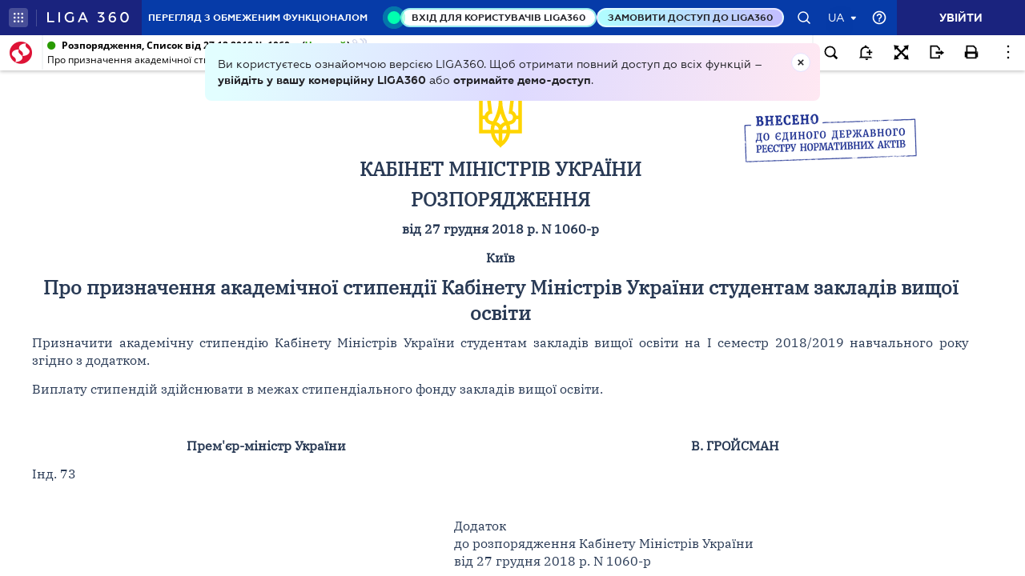

--- FILE ---
content_type: text/html;charset=UTF-8
request_url: https://ips.ligazakon.net/lzviewservice/document/fast/KR181060?fullText=true&rnd=DDDF7D4EE6C2CF77C2A4F25E8AC58C76&versioncli=3-6-11&lang=ua&beforeText=%3Chtml%3E%3Chead%3E%3Clink%20rel%3D%22stylesheet%22%20type%3D%22text%2Fcss%22%20href%3D%22%2Flib%2Ffont-awesome%2Fcss%2Ffont-awesome.css%22%2F%3E%3Clink%20rel%3D%22stylesheet%22%20type%3D%22text%2Fcss%22%20href%3D%22%2Fstyle.css%22%2F%3E%3C%2Fhead%3E%3Cbody%20class%3D%22iframe-body%20doc-body%22%3E%3Cdiv%20class%3D%22doc-frame-container%22%3E&afterText=%3C%2Fdiv%3E%3C%2Fbody%3E%3C%2Fhtml%3E
body_size: -422
content:
<html><head><link rel="stylesheet" type="text/css" href="/lib/font-awesome/css/font-awesome.css"/><link rel="stylesheet" type="text/css" href="/style.css"/></head><body class="iframe-body doc-body"><div class="doc-frame-container"><script>try { if (!((window.parent.document.getElementById('docFrame') || window.parent.document.getElementById('previewFrame')) && window.parent.window.location.origin.indexOf('.ligazakon.net'))) { window.location.replace("https://ips.ligazakon.net/document/KR181060"); } } catch {}</script><div class="ui-doc-part" part="1"><div class="mainTag pos0"><p class="tc" id="1"><span class="backlinkz ipas"></span><span class="block3dot"><span class="backlinkz verdictum" data-an="/verdictum/result?docs_npa=KR181060&amp;links_npa=KR181060&amp;p=1"></span><span class="backlinkz comment" data-id="" data-comment="0"></span></span><img hspace="5" align="bottom" src="/l_flib1.nsf/LookupFiles/TSIGN.GIF/$file/TSIGN.GIF" /></p></div>

<div class="mainTag pos1"><h2 class="tc head_struct bmf" id="2"><span class="backlinkz ipas" data-an="2"></span><span class="block3dot"><span class="backlinkz verdictum" data-an="/verdictum/result?docs_npa=KR181060&amp;links_npa=KR181060%202&amp;p=1"></span><span class="backlinkz comment" data-id="" data-comment="2"></span></span><b>КАБІНЕТ МІНІСТРІВ УКРАЇНИ</b></h2></div>

<div class="mainTag pos2"><h2 class="tc head_struct bmf" id="3"><span class="backlinkz ipas" data-an="3"></span><span class="block3dot"><span class="backlinkz verdictum" data-an="/verdictum/result?docs_npa=KR181060&amp;links_npa=KR181060%203&amp;p=1"></span><span class="backlinkz comment" data-id="" data-comment="3"></span></span><b>РОЗПОРЯДЖЕННЯ</b></h2></div>

<div class="mainTag pos3"><p class="tc bmf" id="4"><span class="backlinkz ipas" data-an="4"></span><span class="block3dot"><span class="backlinkz verdictum" data-an="/verdictum/result?docs_npa=KR181060&amp;links_npa=KR181060%204&amp;p=1"></span><span class="backlinkz comment" data-id="" data-comment="4"></span></span><b>від 27 грудня 2018 р. N 1060-р</b></p></div>

<div class="mainTag pos4"><p class="tc bmf" id="5"><span class="backlinkz ipas" data-an="5"></span><span class="block3dot"><span class="backlinkz verdictum" data-an="/verdictum/result?docs_npa=KR181060&amp;links_npa=KR181060%205&amp;p=1"></span><span class="backlinkz comment" data-id="" data-comment="5"></span></span><b>Київ</b></p></div>

<div class="mainTag pos5"><h2 class="tc head_struct bmf" id="6"><span class="backlinkz ipas" data-an="6"></span><span class="block3dot"><span class="backlinkz verdictum" data-an="/verdictum/result?docs_npa=KR181060&amp;links_npa=KR181060%206&amp;p=1"></span><span class="backlinkz comment" data-id="" data-comment="6"></span></span><b>Про призначення академічної стипендії Кабінету Міністрів України студентам закладів вищої освіти</b></h2></div>

<div class="mainTag pos6"><p class="tj bmf" id="7"><span class="backlinkz ipas" data-an="7"></span><span class="block3dot"><span class="backlinkz verdictum" data-an="/verdictum/result?docs_npa=KR181060&amp;links_npa=KR181060%207&amp;p=1"></span><span class="backlinkz comment" data-id="" data-comment="7"></span></span>Призначити академічну стипендію Кабінету Міністрів України студентам закладів вищої освіти на I семестр 2018/2019 навчального року згідно з додатком.</p></div>

<div class="mainTag pos7"><p class="tj bmf" id="8"><span class="backlinkz ipas" data-an="8"></span><span class="block3dot"><span class="backlinkz verdictum" data-an="/verdictum/result?docs_npa=KR181060&amp;links_npa=KR181060%208&amp;p=1"></span><span class="backlinkz comment" data-id="" data-comment="8"></span></span>Виплату стипендій здійснювати в межах стипендіального фонду закладів вищої освіти.</p></div>

<div class="mainTag pos8"><p class="tj" id="9"><span class="backlinkz ipas" data-an="9"></span><span class="block3dot"><span class="backlinkz verdictum" data-an="/verdictum/result?docs_npa=KR181060&amp;links_npa=KR181060%209&amp;p=1"></span><span class="backlinkz comment" data-id="" data-comment="9"></span></span>&nbsp;</p></div>

<div class="mainTag pos9"><table class="w100p" cellspacing="3" width="100%"><tr valign="top"><td width="50%"><p class="tc" id="10"><b>Прем'єр-міністр України</b><span class="backlinkz comment" data-id="" data-comment="10"></span><span class="backlinkz verdictum" data-an="/verdictum/result?docs_npa=KR181060&amp;links_npa=KR181060%2010&amp;p=1"></span><span class="backlinkz ipas" data-an="10"></span></p></td><td width="50%"><p class="tc" id="11"><b>В. ГРОЙСМАН</b><span class="backlinkz comment" data-id="" data-comment="11"></span><span class="backlinkz verdictum" data-an="/verdictum/result?docs_npa=KR181060&amp;links_npa=KR181060%2011&amp;p=1"></span><span class="backlinkz ipas" data-an="11"></span></p></td></tr></table></div>

<div class="mainTag pos10"><p class="tj bmf" id="12"><span class="backlinkz ipas" data-an="12"></span><span class="block3dot"><span class="backlinkz verdictum" data-an="/verdictum/result?docs_npa=KR181060&amp;links_npa=KR181060%2012&amp;p=1"></span><span class="backlinkz comment" data-id="" data-comment="12"></span></span>Інд. 73</p></div>

<div class="mainTag pos11"><p class="tj" id="13"><span class="backlinkz ipas" data-an="13"></span><span class="block3dot"><span class="backlinkz verdictum" data-an="/verdictum/result?docs_npa=KR181060&amp;links_npa=KR181060%2013&amp;p=1"></span><span class="backlinkz comment" data-id="" data-comment="13"></span></span>&nbsp;</p></div>

<div class="mainTag pos12"><p class="tl reflink mr w45" id="14"><span class="backlinkz ipas" data-an="14"></span><span class="block3dot"><span class="backlinkz verdictum" data-an="/verdictum/result?docs_npa=KR181060&amp;links_npa=KR181060%2014&amp;p=1"></span><span class="backlinkz comment" data-id="" data-comment="14"></span></span>Додаток<br />до розпорядження Кабінету Міністрів України<br />від 27 грудня 2018 р. N 1060-р</p></div>

<div class="mainTag pos13"><h3 class="tc head_struct bmf" id="15"><span class="backlinkz ipas" data-an="15"></span><span class="block3dot"><span class="backlinkz verdictum" data-an="/verdictum/result?docs_npa=KR181060&amp;links_npa=KR181060%2015&amp;p=1"></span><span class="backlinkz comment" data-id="" data-comment="15"></span></span><b>СПИСОК<br />студентів закладів вищої освіти, яким призначено академічну стипендію Кабінету Міністрів України на I семестр 2018/2019 навчального року</b></h3></div><!--part_end_1--><!--part_begin_2-->

<div class="mainTag pos14"><table class="w100p" cellpadding="4" cellspacing="3" width="100%"><tr valign="top"><td width="30%"><p class="tl" id="16">АЛЬБІНОВСЬКА<br />Юлія Євгенівна<span class="backlinkz comment" data-id="" data-comment="16"></span><span class="backlinkz verdictum" data-an="/verdictum/result?docs_npa=KR181060&amp;links_npa=KR181060%2016&amp;p=1"></span><span class="backlinkz ipas" data-an="16"></span></p></td><td width="70%"><p class="tl" id="17">- студентка Державного вищого навчального закладу "Університет банківської справи" (м. Львів)<span class="backlinkz comment" data-id="" data-comment="17"></span><span class="backlinkz verdictum" data-an="/verdictum/result?docs_npa=KR181060&amp;links_npa=KR181060%2017&amp;p=1"></span><span class="backlinkz ipas" data-an="17"></span></p></td></tr><tr valign="top"><td width="30%"><p class="tl" id="18">БАБІНА<br />Оксана Василівна<span class="backlinkz comment" data-id="" data-comment="18"></span><span class="backlinkz verdictum" data-an="/verdictum/result?docs_npa=KR181060&amp;links_npa=KR181060%2018&amp;p=1"></span><span class="backlinkz ipas" data-an="18"></span></p></td><td width="70%"><p class="tl" id="19">- студентка Миколаївського національного аграрного університету<span class="backlinkz comment" data-id="" data-comment="19"></span><span class="backlinkz verdictum" data-an="/verdictum/result?docs_npa=KR181060&amp;links_npa=KR181060%2019&amp;p=1"></span><span class="backlinkz ipas" data-an="19"></span></p></td></tr><tr valign="top"><td width="30%"><p class="tl" id="20">БАКАЛЕЙКО<br />Віта Анатоліївна<span class="backlinkz comment" data-id="" data-comment="20"></span><span class="backlinkz verdictum" data-an="/verdictum/result?docs_npa=KR181060&amp;links_npa=KR181060%2020&amp;p=1"></span><span class="backlinkz ipas" data-an="20"></span></p></td><td width="70%"><p class="tl" id="21">- студентка Східноєвропейського національного університету імені Лесі Українки (м. Луцьк)<span class="backlinkz comment" data-id="" data-comment="21"></span><span class="backlinkz verdictum" data-an="/verdictum/result?docs_npa=KR181060&amp;links_npa=KR181060%2021&amp;p=1"></span><span class="backlinkz ipas" data-an="21"></span></p></td></tr><tr valign="top"><td width="30%"><p class="tl" id="22">БАЛАНДЮК<br />Максим Геннадійович<span class="backlinkz comment" data-id="" data-comment="22"></span><span class="backlinkz verdictum" data-an="/verdictum/result?docs_npa=KR181060&amp;links_npa=KR181060%2022&amp;p=1"></span><span class="backlinkz ipas" data-an="22"></span></p></td><td width="70%"><p class="tl" id="23">- курсант Національної академії Служби безпеки України (м. Київ)<span class="backlinkz comment" data-id="" data-comment="23"></span><span class="backlinkz verdictum" data-an="/verdictum/result?docs_npa=KR181060&amp;links_npa=KR181060%2023&amp;p=1"></span><span class="backlinkz ipas" data-an="23"></span></p></td></tr><tr valign="top"><td width="30%"><p class="tl" id="24">БАРБАН<br />Тетяна Сергіївна<span class="backlinkz comment" data-id="" data-comment="24"></span><span class="backlinkz verdictum" data-an="/verdictum/result?docs_npa=KR181060&amp;links_npa=KR181060%2024&amp;p=1"></span><span class="backlinkz ipas" data-an="24"></span></p></td><td width="70%"><p class="tl" id="25">- курсант Одеського державного університету внутрішніх справ<span class="backlinkz comment" data-id="" data-comment="25"></span><span class="backlinkz verdictum" data-an="/verdictum/result?docs_npa=KR181060&amp;links_npa=KR181060%2025&amp;p=1"></span><span class="backlinkz ipas" data-an="25"></span></p></td></tr><tr valign="top"><td width="30%"><p class="tl" id="26">БОЙКО<br />Аліна Олексіївна<span class="backlinkz comment" data-id="" data-comment="26"></span><span class="backlinkz verdictum" data-an="/verdictum/result?docs_npa=KR181060&amp;links_npa=KR181060%2026&amp;p=1"></span><span class="backlinkz ipas" data-an="26"></span></p></td><td width="70%"><p class="tl" id="27">- студентка Державного вищого навчального закладу "Придніпровська державна академія будівництва та архітектури" (м. Дніпро)<span class="backlinkz comment" data-id="" data-comment="27"></span><span class="backlinkz verdictum" data-an="/verdictum/result?docs_npa=KR181060&amp;links_npa=KR181060%2027&amp;p=1"></span><span class="backlinkz ipas" data-an="27"></span></p></td></tr><tr valign="top"><td width="30%"><p class="tl" id="28">БОНДАР<br />Анастасія Ігорівна<span class="backlinkz comment" data-id="" data-comment="28"></span><span class="backlinkz verdictum" data-an="/verdictum/result?docs_npa=KR181060&amp;links_npa=KR181060%2028&amp;p=1"></span><span class="backlinkz ipas" data-an="28"></span></p></td><td width="70%"><p class="tl" id="29">- студентка Національного технічного університету України "Київський політехнічний інститут імені Ігоря Сікорського"<span class="backlinkz comment" data-id="" data-comment="29"></span><span class="backlinkz verdictum" data-an="/verdictum/result?docs_npa=KR181060&amp;links_npa=KR181060%2029&amp;p=1"></span><span class="backlinkz ipas" data-an="29"></span></p></td></tr><tr valign="top"><td width="30%"><p class="tl" id="30">БОРИСЕНКО<br />Карина Юріївна<span class="backlinkz comment" data-id="" data-comment="30"></span><span class="backlinkz verdictum" data-an="/verdictum/result?docs_npa=KR181060&amp;links_npa=KR181060%2030&amp;p=1"></span><span class="backlinkz ipas" data-an="30"></span></p></td><td width="70%"><p class="tl" id="31">- студентка Державного закладу "Луганський національний університет імені Тараса Шевченка" (м. Старобільськ Луганської області)<span class="backlinkz comment" data-id="" data-comment="31"></span><span class="backlinkz verdictum" data-an="/verdictum/result?docs_npa=KR181060&amp;links_npa=KR181060%2031&amp;p=1"></span><span class="backlinkz ipas" data-an="31"></span></p></td></tr><tr valign="top"><td width="30%"><p class="tl" id="32">БОРОДИНА<br />Єлизавета Георгіївна<span class="backlinkz comment" data-id="" data-comment="32"></span><span class="backlinkz verdictum" data-an="/verdictum/result?docs_npa=KR181060&amp;links_npa=KR181060%2032&amp;p=1"></span><span class="backlinkz ipas" data-an="32"></span></p></td><td width="70%"><p class="tl" id="33">- студентка Миколаївського національного університету імені В. О. Сухомлинського<span class="backlinkz comment" data-id="" data-comment="33"></span><span class="backlinkz verdictum" data-an="/verdictum/result?docs_npa=KR181060&amp;links_npa=KR181060%2033&amp;p=1"></span><span class="backlinkz ipas" data-an="33"></span></p></td></tr><tr valign="top"><td width="30%"><p class="tl" id="34">БУДАКВА<br />Валерія Олександрівна<span class="backlinkz comment" data-id="" data-comment="34"></span><span class="backlinkz verdictum" data-an="/verdictum/result?docs_npa=KR181060&amp;links_npa=KR181060%2034&amp;p=1"></span><span class="backlinkz ipas" data-an="34"></span></p></td><td width="70%"><p class="tl" id="35">- студентка Полтавської державної аграрної академії<span class="backlinkz comment" data-id="" data-comment="35"></span><span class="backlinkz verdictum" data-an="/verdictum/result?docs_npa=KR181060&amp;links_npa=KR181060%2035&amp;p=1"></span><span class="backlinkz ipas" data-an="35"></span></p></td></tr><tr valign="top"><td width="30%"><p class="tl" id="36">ВЕЛИЧКО<br />Ігор Анатолійович<span class="backlinkz comment" data-id="" data-comment="36"></span><span class="backlinkz verdictum" data-an="/verdictum/result?docs_npa=KR181060&amp;links_npa=KR181060%2036&amp;p=1"></span><span class="backlinkz ipas" data-an="36"></span></p></td><td width="70%"><p class="tl" id="37">- студент Харківського національного технічного університету сільського господарства імені Петра Василенка<span class="backlinkz comment" data-id="" data-comment="37"></span><span class="backlinkz verdictum" data-an="/verdictum/result?docs_npa=KR181060&amp;links_npa=KR181060%2037&amp;p=1"></span><span class="backlinkz ipas" data-an="37"></span></p></td></tr><tr valign="top"><td width="30%"><p class="tl" id="38">ВОВК<br />Анатолій Вячеславович<span class="backlinkz comment" data-id="" data-comment="38"></span><span class="backlinkz verdictum" data-an="/verdictum/result?docs_npa=KR181060&amp;links_npa=KR181060%2038&amp;p=1"></span><span class="backlinkz ipas" data-an="38"></span></p></td><td width="70%"><p class="tl" id="39">- студент Білоцерківського національного аграрного університету (Київська область)<span class="backlinkz comment" data-id="" data-comment="39"></span><span class="backlinkz verdictum" data-an="/verdictum/result?docs_npa=KR181060&amp;links_npa=KR181060%2039&amp;p=1"></span><span class="backlinkz ipas" data-an="39"></span></p></td></tr><tr valign="top"><td width="30%"><p class="tl" id="40">ВОЙТОВИЧ<br />Анна Валеріївна<span class="backlinkz comment" data-id="" data-comment="40"></span><span class="backlinkz verdictum" data-an="/verdictum/result?docs_npa=KR181060&amp;links_npa=KR181060%2040&amp;p=1"></span><span class="backlinkz ipas" data-an="40"></span></p></td><td width="70%"><p class="tl" id="41">- студентка Сумського державного університету<span class="backlinkz comment" data-id="" data-comment="41"></span><span class="backlinkz verdictum" data-an="/verdictum/result?docs_npa=KR181060&amp;links_npa=KR181060%2041&amp;p=1"></span><span class="backlinkz ipas" data-an="41"></span></p></td></tr><tr valign="top"><td width="30%"><p class="tl" id="42">ГЕШЕВА<br />Ганна Валеріївна<span class="backlinkz comment" data-id="" data-comment="42"></span><span class="backlinkz verdictum" data-an="/verdictum/result?docs_npa=KR181060&amp;links_npa=KR181060%2042&amp;p=1"></span><span class="backlinkz ipas" data-an="42"></span></p></td><td width="70%"><p class="tl" id="43">- студентка Таврійського державного агротехнологічного університету (м. Мелітополь Запорізької області)<span class="backlinkz comment" data-id="" data-comment="43"></span><span class="backlinkz verdictum" data-an="/verdictum/result?docs_npa=KR181060&amp;links_npa=KR181060%2043&amp;p=1"></span><span class="backlinkz ipas" data-an="43"></span></p></td></tr><tr valign="top"><td width="30%"><p class="tl" id="44">ГОЖУЛОВСЬКИЙ<br />Сергій Сергійович<span class="backlinkz comment" data-id="" data-comment="44"></span><span class="backlinkz verdictum" data-an="/verdictum/result?docs_npa=KR181060&amp;links_npa=KR181060%2044&amp;p=1"></span><span class="backlinkz ipas" data-an="44"></span></p></td><td width="70%"><p class="tl" id="45">- студент Університету державної фіскальної служби України (м. Ірпінь Київської області)<span class="backlinkz comment" data-id="" data-comment="45"></span><span class="backlinkz verdictum" data-an="/verdictum/result?docs_npa=KR181060&amp;links_npa=KR181060%2045&amp;p=1"></span><span class="backlinkz ipas" data-an="45"></span></p></td></tr><tr valign="top"><td width="30%"><p class="tl" id="46">ГОЛОВІНА<br />Юлія Олегівна<span class="backlinkz comment" data-id="" data-comment="46"></span><span class="backlinkz verdictum" data-an="/verdictum/result?docs_npa=KR181060&amp;links_npa=KR181060%2046&amp;p=1"></span><span class="backlinkz ipas" data-an="46"></span></p></td><td width="70%"><p class="tl" id="47">- студентка Східноукраїнського національного університету імені Володимира Даля (м. Сєвєродонецьк Луганської області)<span class="backlinkz comment" data-id="" data-comment="47"></span><span class="backlinkz verdictum" data-an="/verdictum/result?docs_npa=KR181060&amp;links_npa=KR181060%2047&amp;p=1"></span><span class="backlinkz ipas" data-an="47"></span></p></td></tr><tr valign="top"><td width="30%"><p class="tl" id="48">ГОЛОВКО<br />Аліна Андріївна<span class="backlinkz comment" data-id="" data-comment="48"></span><span class="backlinkz verdictum" data-an="/verdictum/result?docs_npa=KR181060&amp;links_npa=KR181060%2048&amp;p=1"></span><span class="backlinkz ipas" data-an="48"></span></p></td><td width="70%"><p class="tl" id="49">- студентка Дніпровського державного аграрно-економічного університету<span class="backlinkz comment" data-id="" data-comment="49"></span><span class="backlinkz verdictum" data-an="/verdictum/result?docs_npa=KR181060&amp;links_npa=KR181060%2049&amp;p=1"></span><span class="backlinkz ipas" data-an="49"></span></p></td></tr><tr valign="top"><td width="30%"><p class="tl" id="50">ГОНЧАРУК<br />Юрій Вікторович<span class="backlinkz comment" data-id="" data-comment="50"></span><span class="backlinkz verdictum" data-an="/verdictum/result?docs_npa=KR181060&amp;links_npa=KR181060%2050&amp;p=1"></span><span class="backlinkz ipas" data-an="50"></span></p></td><td width="70%"><p class="tl" id="51">- студент Вінницького національного аграрного університету<span class="backlinkz comment" data-id="" data-comment="51"></span><span class="backlinkz verdictum" data-an="/verdictum/result?docs_npa=KR181060&amp;links_npa=KR181060%2051&amp;p=1"></span><span class="backlinkz ipas" data-an="51"></span></p></td></tr><tr valign="top"><td width="30%"><p class="tl" id="52">ГОРБЕНКО<br />Юлія Анатоліївна<span class="backlinkz comment" data-id="" data-comment="52"></span><span class="backlinkz verdictum" data-an="/verdictum/result?docs_npa=KR181060&amp;links_npa=KR181060%2052&amp;p=1"></span><span class="backlinkz ipas" data-an="52"></span></p></td><td width="70%"><p class="tl" id="53">- студентка Національного транспортного університету (м. Київ)<span class="backlinkz comment" data-id="" data-comment="53"></span><span class="backlinkz verdictum" data-an="/verdictum/result?docs_npa=KR181060&amp;links_npa=KR181060%2053&amp;p=1"></span><span class="backlinkz ipas" data-an="53"></span></p></td></tr><tr valign="top"><td width="30%"><p class="tl" id="54">ГУСЄВА<br />Катерина Сергіївна<span class="backlinkz comment" data-id="" data-comment="54"></span><span class="backlinkz verdictum" data-an="/verdictum/result?docs_npa=KR181060&amp;links_npa=KR181060%2054&amp;p=1"></span><span class="backlinkz ipas" data-an="54"></span></p></td><td width="70%"><p class="tl" id="55">- студентка Університету митної справи та фінансів (м. Дніпро)<span class="backlinkz comment" data-id="" data-comment="55"></span><span class="backlinkz verdictum" data-an="/verdictum/result?docs_npa=KR181060&amp;links_npa=KR181060%2055&amp;p=1"></span><span class="backlinkz ipas" data-an="55"></span></p></td></tr><tr valign="top"><td width="30%"><p class="tl" id="56">ДЕНИСЕНКО<br />Євгенія Миколаївна<span class="backlinkz comment" data-id="" data-comment="56"></span><span class="backlinkz verdictum" data-an="/verdictum/result?docs_npa=KR181060&amp;links_npa=KR181060%2056&amp;p=1"></span><span class="backlinkz ipas" data-an="56"></span></p></td><td width="70%"><p class="tl" id="57">- курсант Дніпропетровського державного університету внутрішніх справ (м. Дніпро)<span class="backlinkz comment" data-id="" data-comment="57"></span><span class="backlinkz verdictum" data-an="/verdictum/result?docs_npa=KR181060&amp;links_npa=KR181060%2057&amp;p=1"></span><span class="backlinkz ipas" data-an="57"></span></p></td></tr><tr valign="top"><td width="30%"><p class="tl" id="58">ДЕШКО<br />Ольга Олександрівна<span class="backlinkz comment" data-id="" data-comment="58"></span><span class="backlinkz verdictum" data-an="/verdictum/result?docs_npa=KR181060&amp;links_npa=KR181060%2058&amp;p=1"></span><span class="backlinkz ipas" data-an="58"></span></p></td><td width="70%"><p class="tl" id="59">- студентка Ніжинського державного університету імені Миколи Гоголя (Чернігівська область)<span class="backlinkz comment" data-id="" data-comment="59"></span><span class="backlinkz verdictum" data-an="/verdictum/result?docs_npa=KR181060&amp;links_npa=KR181060%2059&amp;p=1"></span><span class="backlinkz ipas" data-an="59"></span></p></td></tr><tr valign="top"><td width="30%"><p class="tl" id="60">ДУДКА<br />Ангеліна Анатоліївна<span class="backlinkz comment" data-id="" data-comment="60"></span><span class="backlinkz verdictum" data-an="/verdictum/result?docs_npa=KR181060&amp;links_npa=KR181060%2060&amp;p=1"></span><span class="backlinkz ipas" data-an="60"></span></p></td><td width="70%"><p class="tl" id="61">- студентка Сумського національного аграрного університету<span class="backlinkz comment" data-id="" data-comment="61"></span><span class="backlinkz verdictum" data-an="/verdictum/result?docs_npa=KR181060&amp;links_npa=KR181060%2061&amp;p=1"></span><span class="backlinkz ipas" data-an="61"></span></p></td></tr><tr valign="top"><td width="30%"><p class="tl" id="62">ЖУРАВЛЬОВ<br />Владислав Андрійович<span class="backlinkz comment" data-id="" data-comment="62"></span><span class="backlinkz verdictum" data-an="/verdictum/result?docs_npa=KR181060&amp;links_npa=KR181060%2062&amp;p=1"></span><span class="backlinkz ipas" data-an="62"></span></p></td><td width="70%"><p class="tl" id="63">- студент Державного вищого навчального закладу "Донецький національний технічний університет" (м. Покровськ Донецької області)<span class="backlinkz comment" data-id="" data-comment="63"></span><span class="backlinkz verdictum" data-an="/verdictum/result?docs_npa=KR181060&amp;links_npa=KR181060%2063&amp;p=1"></span><span class="backlinkz ipas" data-an="63"></span></p></td></tr><tr valign="top"><td width="30%"><p class="tl" id="64">ЗАБЛОЦЬКА<br />Марина Олегівна<span class="backlinkz comment" data-id="" data-comment="64"></span><span class="backlinkz verdictum" data-an="/verdictum/result?docs_npa=KR181060&amp;links_npa=KR181060%2064&amp;p=1"></span><span class="backlinkz ipas" data-an="64"></span></p></td><td width="70%"><p class="tl" id="65">- студентка Уманського національного університету садівництва (Черкаська область)<span class="backlinkz comment" data-id="" data-comment="65"></span><span class="backlinkz verdictum" data-an="/verdictum/result?docs_npa=KR181060&amp;links_npa=KR181060%2065&amp;p=1"></span><span class="backlinkz ipas" data-an="65"></span></p></td></tr><tr valign="top"><td width="30%"><p class="tl" id="66">ЗАІЧЕНКО<br />Богдан Костянтинович<span class="backlinkz comment" data-id="" data-comment="66"></span><span class="backlinkz verdictum" data-an="/verdictum/result?docs_npa=KR181060&amp;links_npa=KR181060%2066&amp;p=1"></span><span class="backlinkz ipas" data-an="66"></span></p></td><td width="70%"><p class="tl" id="67">- курсант Харківського національного університету Повітряних Сил імені Івана Кожедуба<span class="backlinkz comment" data-id="" data-comment="67"></span><span class="backlinkz verdictum" data-an="/verdictum/result?docs_npa=KR181060&amp;links_npa=KR181060%2067&amp;p=1"></span><span class="backlinkz ipas" data-an="67"></span></p></td></tr><tr valign="top"><td width="30%"><p class="tl" id="68">ЗАРУДЕНСЬКА<br />Юлія Ігорівна<span class="backlinkz comment" data-id="" data-comment="68"></span><span class="backlinkz verdictum" data-an="/verdictum/result?docs_npa=KR181060&amp;links_npa=KR181060%2068&amp;p=1"></span><span class="backlinkz ipas" data-an="68"></span></p></td><td width="70%"><p class="tl" id="69">- курсант Харківського національного університету Повітряних Сил імені Івана Кожедуба<span class="backlinkz comment" data-id="" data-comment="69"></span><span class="backlinkz verdictum" data-an="/verdictum/result?docs_npa=KR181060&amp;links_npa=KR181060%2069&amp;p=1"></span><span class="backlinkz ipas" data-an="69"></span></p></td></tr><tr valign="top"><td width="30%"><p class="tl" id="70">ЗАХАРОВ<br />Іван Костянтинович<span class="backlinkz comment" data-id="" data-comment="70"></span><span class="backlinkz verdictum" data-an="/verdictum/result?docs_npa=KR181060&amp;links_npa=KR181060%2070&amp;p=1"></span><span class="backlinkz ipas" data-an="70"></span></p></td><td width="70%"><p class="tl" id="71">- студент Харківського національного аграрного університету імені В. В. Докучаєва<span class="backlinkz comment" data-id="" data-comment="71"></span><span class="backlinkz verdictum" data-an="/verdictum/result?docs_npa=KR181060&amp;links_npa=KR181060%2071&amp;p=1"></span><span class="backlinkz ipas" data-an="71"></span></p></td></tr><tr valign="top"><td width="30%"><p class="tl" id="72">ЗМІЙОВСЬКА<br />Софія Іванівна<span class="backlinkz comment" data-id="" data-comment="72"></span><span class="backlinkz verdictum" data-an="/verdictum/result?docs_npa=KR181060&amp;links_npa=KR181060%2072&amp;p=1"></span><span class="backlinkz ipas" data-an="72"></span></p></td><td width="70%"><p class="tl" id="73">- студентка Львівського інституту економіки і туризму<span class="backlinkz comment" data-id="" data-comment="73"></span><span class="backlinkz verdictum" data-an="/verdictum/result?docs_npa=KR181060&amp;links_npa=KR181060%2073&amp;p=1"></span><span class="backlinkz ipas" data-an="73"></span></p></td></tr><tr valign="top"><td width="30%"><p class="tl" id="74">ЗОНГАЙМ<br />Олеся Василівна<span class="backlinkz comment" data-id="" data-comment="74"></span><span class="backlinkz verdictum" data-an="/verdictum/result?docs_npa=KR181060&amp;links_npa=KR181060%2074&amp;p=1"></span><span class="backlinkz ipas" data-an="74"></span></p></td><td width="70%"><p class="tl" id="75">- студентка Державного вищого навчального закладу "Національний лісотехнічний університет України" (м. Львів)<span class="backlinkz comment" data-id="" data-comment="75"></span><span class="backlinkz verdictum" data-an="/verdictum/result?docs_npa=KR181060&amp;links_npa=KR181060%2075&amp;p=1"></span><span class="backlinkz ipas" data-an="75"></span></p></td></tr><tr valign="top"><td width="30%"><p class="tl" id="76">КАЛИНА<br />Катерина Павлівна<span class="backlinkz comment" data-id="" data-comment="76"></span><span class="backlinkz verdictum" data-an="/verdictum/result?docs_npa=KR181060&amp;links_npa=KR181060%2076&amp;p=1"></span><span class="backlinkz ipas" data-an="76"></span></p></td><td width="70%"><p class="tl" id="77">- студентка Київського національного університету культури і мистецтв<span class="backlinkz comment" data-id="" data-comment="77"></span><span class="backlinkz verdictum" data-an="/verdictum/result?docs_npa=KR181060&amp;links_npa=KR181060%2077&amp;p=1"></span><span class="backlinkz ipas" data-an="77"></span></p></td></tr><tr valign="top"><td width="30%"><p class="tl" id="78">КАНЮК<br />Олеся Володимирівна<span class="backlinkz comment" data-id="" data-comment="78"></span><span class="backlinkz verdictum" data-an="/verdictum/result?docs_npa=KR181060&amp;links_npa=KR181060%2078&amp;p=1"></span><span class="backlinkz ipas" data-an="78"></span></p></td><td width="70%"><p class="tl" id="79">- студентка Черкаського державного технологічного університету<span class="backlinkz comment" data-id="" data-comment="79"></span><span class="backlinkz verdictum" data-an="/verdictum/result?docs_npa=KR181060&amp;links_npa=KR181060%2079&amp;p=1"></span><span class="backlinkz ipas" data-an="79"></span></p></td></tr><tr valign="top"><td width="30%"><p class="tl" id="80">КАРАМЯН<br />Артур Ашотович<span class="backlinkz comment" data-id="" data-comment="80"></span><span class="backlinkz verdictum" data-an="/verdictum/result?docs_npa=KR181060&amp;links_npa=KR181060%2080&amp;p=1"></span><span class="backlinkz ipas" data-an="80"></span></p></td><td width="70%"><p class="tl" id="81">- студент Харківського національного медичного університету<span class="backlinkz comment" data-id="" data-comment="81"></span><span class="backlinkz verdictum" data-an="/verdictum/result?docs_npa=KR181060&amp;links_npa=KR181060%2081&amp;p=1"></span><span class="backlinkz ipas" data-an="81"></span></p></td></tr><tr valign="top"><td width="30%"><p class="tl" id="82">КЛАДОВЩИКОВА<br />Надія Олександрівна<span class="backlinkz comment" data-id="" data-comment="82"></span><span class="backlinkz verdictum" data-an="/verdictum/result?docs_npa=KR181060&amp;links_npa=KR181060%2082&amp;p=1"></span><span class="backlinkz ipas" data-an="82"></span></p></td><td width="70%"><p class="tl" id="83">- студентка Державного вищого навчального закладу "Приазовський державний технічний університет" (м. Маріуполь Донецької області)<span class="backlinkz comment" data-id="" data-comment="83"></span><span class="backlinkz verdictum" data-an="/verdictum/result?docs_npa=KR181060&amp;links_npa=KR181060%2083&amp;p=1"></span><span class="backlinkz ipas" data-an="83"></span></p></td></tr><tr valign="top"><td width="30%"><p class="tl" id="84">КОВАЛЕНКО<br />Лідія Вікторівна<span class="backlinkz comment" data-id="" data-comment="84"></span><span class="backlinkz verdictum" data-an="/verdictum/result?docs_npa=KR181060&amp;links_npa=KR181060%2084&amp;p=1"></span><span class="backlinkz ipas" data-an="84"></span></p></td><td width="70%"><p class="tl" id="85">- студентка Херсонського національного технічного університету<span class="backlinkz comment" data-id="" data-comment="85"></span><span class="backlinkz verdictum" data-an="/verdictum/result?docs_npa=KR181060&amp;links_npa=KR181060%2085&amp;p=1"></span><span class="backlinkz ipas" data-an="85"></span></p></td></tr><tr valign="top"><td width="30%"><p class="tl" id="86">КОВТУНОВА<br />Катерина Дмитрівна<span class="backlinkz comment" data-id="" data-comment="86"></span><span class="backlinkz verdictum" data-an="/verdictum/result?docs_npa=KR181060&amp;links_npa=KR181060%2086&amp;p=1"></span><span class="backlinkz ipas" data-an="86"></span></p></td><td width="70%"><p class="tl" id="87">- студентка Донецького національного університету імені Василя Стуса (м. Вінниця)<span class="backlinkz comment" data-id="" data-comment="87"></span><span class="backlinkz verdictum" data-an="/verdictum/result?docs_npa=KR181060&amp;links_npa=KR181060%2087&amp;p=1"></span><span class="backlinkz ipas" data-an="87"></span></p></td></tr><tr valign="top"><td width="30%"><p class="tl" id="88">КОЗАК<br />Марія Михайлівна<span class="backlinkz comment" data-id="" data-comment="88"></span><span class="backlinkz verdictum" data-an="/verdictum/result?docs_npa=KR181060&amp;links_npa=KR181060%2088&amp;p=1"></span><span class="backlinkz ipas" data-an="88"></span></p></td><td width="70%"><p class="tl" id="89">- студентка Тернопільського національного технічного університету імені Івана Пулюя<span class="backlinkz comment" data-id="" data-comment="89"></span><span class="backlinkz verdictum" data-an="/verdictum/result?docs_npa=KR181060&amp;links_npa=KR181060%2089&amp;p=1"></span><span class="backlinkz ipas" data-an="89"></span></p></td></tr><tr valign="top"><td width="30%"><p class="tl" id="90">КРИСАН<br />Андрій Володимирович<span class="backlinkz comment" data-id="" data-comment="90"></span><span class="backlinkz verdictum" data-an="/verdictum/result?docs_npa=KR181060&amp;links_npa=KR181060%2090&amp;p=1"></span><span class="backlinkz ipas" data-an="90"></span></p></td><td width="70%"><p class="tl" id="91">- курсант Військової академії (м. Одеса)<span class="backlinkz comment" data-id="" data-comment="91"></span><span class="backlinkz verdictum" data-an="/verdictum/result?docs_npa=KR181060&amp;links_npa=KR181060%2091&amp;p=1"></span><span class="backlinkz ipas" data-an="91"></span></p></td></tr><tr valign="top"><td width="30%"><p class="tl" id="92">КРУПКО<br />Марія Павлівна<span class="backlinkz comment" data-id="" data-comment="92"></span><span class="backlinkz verdictum" data-an="/verdictum/result?docs_npa=KR181060&amp;links_npa=KR181060%2092&amp;p=1"></span><span class="backlinkz ipas" data-an="92"></span></p></td><td width="70%"><p class="tl" id="93">- студентка Національного університету водного господарства та природокористування (м. Рівне)<span class="backlinkz comment" data-id="" data-comment="93"></span><span class="backlinkz verdictum" data-an="/verdictum/result?docs_npa=KR181060&amp;links_npa=KR181060%2093&amp;p=1"></span><span class="backlinkz ipas" data-an="93"></span></p></td></tr><tr valign="top"><td width="30%"><p class="tl" id="94">КУШНІР<br />Дар'я Валеріївна<span class="backlinkz comment" data-id="" data-comment="94"></span><span class="backlinkz verdictum" data-an="/verdictum/result?docs_npa=KR181060&amp;links_npa=KR181060%2094&amp;p=1"></span><span class="backlinkz ipas" data-an="94"></span></p></td><td width="70%"><p class="tl" id="95">- студентка Київського національного торговельно-економічного університету<span class="backlinkz comment" data-id="" data-comment="95"></span><span class="backlinkz verdictum" data-an="/verdictum/result?docs_npa=KR181060&amp;links_npa=KR181060%2095&amp;p=1"></span><span class="backlinkz ipas" data-an="95"></span></p></td></tr><tr valign="top"><td width="30%"><p class="tl" id="96">ЛАРІН<br />Ілля Дмитрович<span class="backlinkz comment" data-id="" data-comment="96"></span><span class="backlinkz verdictum" data-an="/verdictum/result?docs_npa=KR181060&amp;links_npa=KR181060%2096&amp;p=1"></span><span class="backlinkz ipas" data-an="96"></span></p></td><td width="70%"><p class="tl" id="97">- курсант Військового інституту телекомунікацій та інформатизації (м. Київ)<span class="backlinkz comment" data-id="" data-comment="97"></span><span class="backlinkz verdictum" data-an="/verdictum/result?docs_npa=KR181060&amp;links_npa=KR181060%2097&amp;p=1"></span><span class="backlinkz ipas" data-an="97"></span></p></td></tr><tr valign="top"><td width="30%"><p class="tl" id="98">ЛИСОГОР<br />Аліна Андріївна<span class="backlinkz comment" data-id="" data-comment="98"></span><span class="backlinkz verdictum" data-an="/verdictum/result?docs_npa=KR181060&amp;links_npa=KR181060%2098&amp;p=1"></span><span class="backlinkz ipas" data-an="98"></span></p></td><td width="70%"><p class="tl" id="99">- студентка Національного медичного університету імені О. О. Богомольця (м. Київ)<span class="backlinkz comment" data-id="" data-comment="99"></span><span class="backlinkz verdictum" data-an="/verdictum/result?docs_npa=KR181060&amp;links_npa=KR181060%2099&amp;p=1"></span><span class="backlinkz ipas" data-an="99"></span></p></td></tr><tr valign="top"><td width="30%"><p class="tl" id="100">ЛІСАЙ<br />Надія Геннадіївна<span class="backlinkz comment" data-id="" data-comment="100"></span><span class="backlinkz verdictum" data-an="/verdictum/result?docs_npa=KR181060&amp;links_npa=KR181060%20100&amp;p=1"></span><span class="backlinkz ipas" data-an="100"></span></p></td><td width="70%"><p class="tl" id="101">- студентка Донецького національного медичного університету (м. Лиман Донецької області)<span class="backlinkz comment" data-id="" data-comment="101"></span><span class="backlinkz verdictum" data-an="/verdictum/result?docs_npa=KR181060&amp;links_npa=KR181060%20101&amp;p=1"></span><span class="backlinkz ipas" data-an="101"></span></p></td></tr><tr valign="top"><td width="30%"><p class="tl" id="102">ЛУК'ЯНЕНКО<br />Еліна Едуардівна<span class="backlinkz comment" data-id="" data-comment="102"></span><span class="backlinkz verdictum" data-an="/verdictum/result?docs_npa=KR181060&amp;links_npa=KR181060%20102&amp;p=1"></span><span class="backlinkz ipas" data-an="102"></span></p></td><td width="70%"><p class="tl" id="103">- студентка Білоцерківського національного аграрного університету (Київська область)<span class="backlinkz comment" data-id="" data-comment="103"></span><span class="backlinkz verdictum" data-an="/verdictum/result?docs_npa=KR181060&amp;links_npa=KR181060%20103&amp;p=1"></span><span class="backlinkz ipas" data-an="103"></span></p></td></tr><tr valign="top"><td width="30%"><p class="tl" id="104">ЛЯСОТА<br />Андрій Євгенійович<span class="backlinkz comment" data-id="" data-comment="104"></span><span class="backlinkz verdictum" data-an="/verdictum/result?docs_npa=KR181060&amp;links_npa=KR181060%20104&amp;p=1"></span><span class="backlinkz ipas" data-an="104"></span></p></td><td width="70%"><p class="tl" id="105">- студент Чернівецького національного університету імені Юрія Федьковича<span class="backlinkz comment" data-id="" data-comment="105"></span><span class="backlinkz verdictum" data-an="/verdictum/result?docs_npa=KR181060&amp;links_npa=KR181060%20105&amp;p=1"></span><span class="backlinkz ipas" data-an="105"></span></p></td></tr><tr valign="top"><td width="30%"><p class="tl" id="106">МАЛИШ<br />Анастасія Юріївна<span class="backlinkz comment" data-id="" data-comment="106"></span><span class="backlinkz verdictum" data-an="/verdictum/result?docs_npa=KR181060&amp;links_npa=KR181060%20106&amp;p=1"></span><span class="backlinkz ipas" data-an="106"></span></p></td><td width="70%"><p class="tl" id="107">- студентка Полтавського національного технічного університету імені Юрія Кондратюка<span class="backlinkz comment" data-id="" data-comment="107"></span><span class="backlinkz verdictum" data-an="/verdictum/result?docs_npa=KR181060&amp;links_npa=KR181060%20107&amp;p=1"></span><span class="backlinkz ipas" data-an="107"></span></p></td></tr><tr valign="top"><td width="30%"><p class="tl" id="108">МАЛІЙ<br />Дмитро Віталійович<span class="backlinkz comment" data-id="" data-comment="108"></span><span class="backlinkz verdictum" data-an="/verdictum/result?docs_npa=KR181060&amp;links_npa=KR181060%20108&amp;p=1"></span><span class="backlinkz ipas" data-an="108"></span></p></td><td width="70%"><p class="tl" id="109">- курсант Національної академії сухопутних військ імені гетьмана Петра Сагайдачного (м. Львів)<span class="backlinkz comment" data-id="" data-comment="109"></span><span class="backlinkz verdictum" data-an="/verdictum/result?docs_npa=KR181060&amp;links_npa=KR181060%20109&amp;p=1"></span><span class="backlinkz ipas" data-an="109"></span></p></td></tr><tr valign="top"><td width="30%"><p class="tl" id="110">МАРТИНЮК<br />Назар Анатолійович<span class="backlinkz comment" data-id="" data-comment="110"></span><span class="backlinkz verdictum" data-an="/verdictum/result?docs_npa=KR181060&amp;links_npa=KR181060%20110&amp;p=1"></span><span class="backlinkz ipas" data-an="110"></span></p></td><td width="70%"><p class="tl" id="111">- студент Національного університету "Острозька академія" (Рівненська область)<span class="backlinkz comment" data-id="" data-comment="111"></span><span class="backlinkz verdictum" data-an="/verdictum/result?docs_npa=KR181060&amp;links_npa=KR181060%20111&amp;p=1"></span><span class="backlinkz ipas" data-an="111"></span></p></td></tr><tr valign="top"><td width="30%"><p class="tl" id="112">МАСЛОВА<br />Дар'я Максимівна<span class="backlinkz comment" data-id="" data-comment="112"></span><span class="backlinkz verdictum" data-an="/verdictum/result?docs_npa=KR181060&amp;links_npa=KR181060%20112&amp;p=1"></span><span class="backlinkz ipas" data-an="112"></span></p></td><td width="70%"><p class="tl" id="113">- студентка Державного вищого навчального закладу "Криворізький національний університет" (Дніпропетровська область)<span class="backlinkz comment" data-id="" data-comment="113"></span><span class="backlinkz verdictum" data-an="/verdictum/result?docs_npa=KR181060&amp;links_npa=KR181060%20113&amp;p=1"></span><span class="backlinkz ipas" data-an="113"></span></p></td></tr><tr valign="top"><td width="30%"><p class="tl" id="114">МЯКУШКО<br />Анастасія Олександрівна<span class="backlinkz comment" data-id="" data-comment="114"></span><span class="backlinkz verdictum" data-an="/verdictum/result?docs_npa=KR181060&amp;links_npa=KR181060%20114&amp;p=1"></span><span class="backlinkz ipas" data-an="114"></span></p></td><td width="70%"><p class="tl" id="115">- студентка Львівської національної музичної академії імені М. В. Лисенка<span class="backlinkz comment" data-id="" data-comment="115"></span><span class="backlinkz verdictum" data-an="/verdictum/result?docs_npa=KR181060&amp;links_npa=KR181060%20115&amp;p=1"></span><span class="backlinkz ipas" data-an="115"></span></p></td></tr><tr valign="top"><td width="30%"><p class="tl" id="116">НАЙДА<br />Віталій Олегович<span class="backlinkz comment" data-id="" data-comment="116"></span><span class="backlinkz verdictum" data-an="/verdictum/result?docs_npa=KR181060&amp;links_npa=KR181060%20116&amp;p=1"></span><span class="backlinkz ipas" data-an="116"></span></p></td><td width="70%"><p class="tl" id="117">- курсант Харківського національного університету внутрішніх справ<span class="backlinkz comment" data-id="" data-comment="117"></span><span class="backlinkz verdictum" data-an="/verdictum/result?docs_npa=KR181060&amp;links_npa=KR181060%20117&amp;p=1"></span><span class="backlinkz ipas" data-an="117"></span></p></td></tr><tr valign="top"><td width="30%"><p class="tl" id="118">НАЛИВАЙКО<br />Ксенія Валеріївна<span class="backlinkz comment" data-id="" data-comment="118"></span><span class="backlinkz verdictum" data-an="/verdictum/result?docs_npa=KR181060&amp;links_npa=KR181060%20118&amp;p=1"></span><span class="backlinkz ipas" data-an="118"></span></p></td><td width="70%"><p class="tl" id="119">- студентка Запорізького національного технічного університету<span class="backlinkz comment" data-id="" data-comment="119"></span><span class="backlinkz verdictum" data-an="/verdictum/result?docs_npa=KR181060&amp;links_npa=KR181060%20119&amp;p=1"></span><span class="backlinkz ipas" data-an="119"></span></p></td></tr><tr valign="top"><td width="30%"><p class="tl" id="120">НІКІТНІК<br />Яна Валеріївна<span class="backlinkz comment" data-id="" data-comment="120"></span><span class="backlinkz verdictum" data-an="/verdictum/result?docs_npa=KR181060&amp;links_npa=KR181060%20120&amp;p=1"></span><span class="backlinkz ipas" data-an="120"></span></p></td><td width="70%"><p class="tl" id="121">- студентка Чернігівського національного технологічного університету<span class="backlinkz comment" data-id="" data-comment="121"></span><span class="backlinkz verdictum" data-an="/verdictum/result?docs_npa=KR181060&amp;links_npa=KR181060%20121&amp;p=1"></span><span class="backlinkz ipas" data-an="121"></span></p></td></tr><tr valign="top"><td width="30%"><p class="tl" id="122">ОДІНЦОВ<br />Валерій Олександрович<span class="backlinkz comment" data-id="" data-comment="122"></span><span class="backlinkz verdictum" data-an="/verdictum/result?docs_npa=KR181060&amp;links_npa=KR181060%20122&amp;p=1"></span><span class="backlinkz ipas" data-an="122"></span></p></td><td width="70%"><p class="tl" id="123">- курсант Херсонської державної морської академії<span class="backlinkz comment" data-id="" data-comment="123"></span><span class="backlinkz verdictum" data-an="/verdictum/result?docs_npa=KR181060&amp;links_npa=KR181060%20123&amp;p=1"></span><span class="backlinkz ipas" data-an="123"></span></p></td></tr><tr valign="top"><td width="30%"><p class="tl" id="124">ОЛЕКСІЙ<br />Юлія Анатоліївна<span class="backlinkz comment" data-id="" data-comment="124"></span><span class="backlinkz verdictum" data-an="/verdictum/result?docs_npa=KR181060&amp;links_npa=KR181060%20124&amp;p=1"></span><span class="backlinkz ipas" data-an="124"></span></p></td><td width="70%"><p class="tl" id="125">- студентка Донецького національного університету імені Василя Стуса (м. Вінниця)<span class="backlinkz comment" data-id="" data-comment="125"></span><span class="backlinkz verdictum" data-an="/verdictum/result?docs_npa=KR181060&amp;links_npa=KR181060%20125&amp;p=1"></span><span class="backlinkz ipas" data-an="125"></span></p></td></tr><tr valign="top"><td width="30%"><p class="tl" id="126">ОЛЕНЯК<br />Юлія Олександрівна<span class="backlinkz comment" data-id="" data-comment="126"></span><span class="backlinkz verdictum" data-an="/verdictum/result?docs_npa=KR181060&amp;links_npa=KR181060%20126&amp;p=1"></span><span class="backlinkz ipas" data-an="126"></span></p></td><td width="70%"><p class="tl" id="127">- курсант Національної академії Державної прикордонної служби України імені Богдана Хмельницького (м. Хмельницький)<span class="backlinkz comment" data-id="" data-comment="127"></span><span class="backlinkz verdictum" data-an="/verdictum/result?docs_npa=KR181060&amp;links_npa=KR181060%20127&amp;p=1"></span><span class="backlinkz ipas" data-an="127"></span></p></td></tr><tr valign="top"><td width="30%"><p class="tl" id="128">ОЛІЙНИК<br />Олексій Вадимович<span class="backlinkz comment" data-id="" data-comment="128"></span><span class="backlinkz verdictum" data-an="/verdictum/result?docs_npa=KR181060&amp;links_npa=KR181060%20128&amp;p=1"></span><span class="backlinkz ipas" data-an="128"></span></p></td><td width="70%"><p class="tl" id="129">- студент Одеської державної академії будівництва та архітектури<span class="backlinkz comment" data-id="" data-comment="129"></span><span class="backlinkz verdictum" data-an="/verdictum/result?docs_npa=KR181060&amp;links_npa=KR181060%20129&amp;p=1"></span><span class="backlinkz ipas" data-an="129"></span></p></td></tr><tr valign="top"><td width="30%"><p class="tl" id="130">ОНІЩЕНКО<br />Іван Олександрович<span class="backlinkz comment" data-id="" data-comment="130"></span><span class="backlinkz verdictum" data-an="/verdictum/result?docs_npa=KR181060&amp;links_npa=KR181060%20130&amp;p=1"></span><span class="backlinkz ipas" data-an="130"></span></p></td><td width="70%"><p class="tl" id="131">- студент Національного авіаційного університету (м. Київ)<span class="backlinkz comment" data-id="" data-comment="131"></span><span class="backlinkz verdictum" data-an="/verdictum/result?docs_npa=KR181060&amp;links_npa=KR181060%20131&amp;p=1"></span><span class="backlinkz ipas" data-an="131"></span></p></td></tr><tr valign="top"><td width="30%"><p class="tl" id="132">ОПАРА<br />Наталія Геннадіївна<span class="backlinkz comment" data-id="" data-comment="132"></span><span class="backlinkz verdictum" data-an="/verdictum/result?docs_npa=KR181060&amp;links_npa=KR181060%20132&amp;p=1"></span><span class="backlinkz ipas" data-an="132"></span></p></td><td width="70%"><p class="tl" id="133">- студентка Національного університету "Одеська юридична академія"<span class="backlinkz comment" data-id="" data-comment="133"></span><span class="backlinkz verdictum" data-an="/verdictum/result?docs_npa=KR181060&amp;links_npa=KR181060%20133&amp;p=1"></span><span class="backlinkz ipas" data-an="133"></span></p></td></tr><tr valign="top"><td width="30%"><p class="tl" id="134">ПЕРУШКО<br />Максим Олександрович<span class="backlinkz comment" data-id="" data-comment="134"></span><span class="backlinkz verdictum" data-an="/verdictum/result?docs_npa=KR181060&amp;links_npa=KR181060%20134&amp;p=1"></span><span class="backlinkz ipas" data-an="134"></span></p></td><td width="70%"><p class="tl" id="135">- курсант Національної академії внутрішніх справ (м. Київ)<span class="backlinkz comment" data-id="" data-comment="135"></span><span class="backlinkz verdictum" data-an="/verdictum/result?docs_npa=KR181060&amp;links_npa=KR181060%20135&amp;p=1"></span><span class="backlinkz ipas" data-an="135"></span></p></td></tr><tr valign="top"><td width="30%"><p class="tl" id="136">ПИШЕНІНА<br />Ксенія Валеріївна<span class="backlinkz comment" data-id="" data-comment="136"></span><span class="backlinkz verdictum" data-an="/verdictum/result?docs_npa=KR181060&amp;links_npa=KR181060%20136&amp;p=1"></span><span class="backlinkz ipas" data-an="136"></span></p></td><td width="70%"><p class="tl" id="137">- студентка Чорноморського національного університету імені Петра Могили (м. Миколаїв)<span class="backlinkz comment" data-id="" data-comment="137"></span><span class="backlinkz verdictum" data-an="/verdictum/result?docs_npa=KR181060&amp;links_npa=KR181060%20137&amp;p=1"></span><span class="backlinkz ipas" data-an="137"></span></p></td></tr><tr valign="top"><td width="30%"><p class="tl" id="138">ПОНОМАРЕНКО<br />Маргарита Андріївна<span class="backlinkz comment" data-id="" data-comment="138"></span><span class="backlinkz verdictum" data-an="/verdictum/result?docs_npa=KR181060&amp;links_npa=KR181060%20138&amp;p=1"></span><span class="backlinkz ipas" data-an="138"></span></p></td><td width="70%"><p class="tl" id="139">- студентка Київського національного університету театру, кіно і телебачення імені І. К. Карпенка-Карого<span class="backlinkz comment" data-id="" data-comment="139"></span><span class="backlinkz verdictum" data-an="/verdictum/result?docs_npa=KR181060&amp;links_npa=KR181060%20139&amp;p=1"></span><span class="backlinkz ipas" data-an="139"></span></p></td></tr><tr valign="top"><td width="30%"><p class="tl" id="140">ПРИХОДЬКО<br />Андрій Сергійович<span class="backlinkz comment" data-id="" data-comment="140"></span><span class="backlinkz verdictum" data-an="/verdictum/result?docs_npa=KR181060&amp;links_npa=KR181060%20140&amp;p=1"></span><span class="backlinkz ipas" data-an="140"></span></p></td><td width="70%"><p class="tl" id="141">- студент Національного університету кораблебудування імені адмірала Макарова (м. Миколаїв)<span class="backlinkz comment" data-id="" data-comment="141"></span><span class="backlinkz verdictum" data-an="/verdictum/result?docs_npa=KR181060&amp;links_npa=KR181060%20141&amp;p=1"></span><span class="backlinkz ipas" data-an="141"></span></p></td></tr><tr valign="top"><td width="30%"><p class="tl" id="142">РЕЗНІЧЕНКО<br />Анастасія Андріївна<span class="backlinkz comment" data-id="" data-comment="142"></span><span class="backlinkz verdictum" data-an="/verdictum/result?docs_npa=KR181060&amp;links_npa=KR181060%20142&amp;p=1"></span><span class="backlinkz ipas" data-an="142"></span></p></td><td width="70%"><p class="tl" id="143">- студентка Української інженерно-педагогічної академії (м. Харків)<span class="backlinkz comment" data-id="" data-comment="143"></span><span class="backlinkz verdictum" data-an="/verdictum/result?docs_npa=KR181060&amp;links_npa=KR181060%20143&amp;p=1"></span><span class="backlinkz ipas" data-an="143"></span></p></td></tr><tr valign="top"><td width="30%"><p class="tl" id="144">РОГІЗ<br />Аліна Олександрівна<span class="backlinkz comment" data-id="" data-comment="144"></span><span class="backlinkz verdictum" data-an="/verdictum/result?docs_npa=KR181060&amp;links_npa=KR181060%20144&amp;p=1"></span><span class="backlinkz ipas" data-an="144"></span></p></td><td width="70%"><p class="tl" id="145">- студентка Харківського національного технічного університету сільського господарства імені Петра Василенка<span class="backlinkz comment" data-id="" data-comment="145"></span><span class="backlinkz verdictum" data-an="/verdictum/result?docs_npa=KR181060&amp;links_npa=KR181060%20145&amp;p=1"></span><span class="backlinkz ipas" data-an="145"></span></p></td></tr><tr valign="top"><td width="30%"><p class="tl" id="146">САВЧЕНКО<br />Анна Володимирівна<span class="backlinkz comment" data-id="" data-comment="146"></span><span class="backlinkz verdictum" data-an="/verdictum/result?docs_npa=KR181060&amp;links_npa=KR181060%20146&amp;p=1"></span><span class="backlinkz ipas" data-an="146"></span></p></td><td width="70%"><p class="tl" id="147">- студентка Уманського державного педагогічного університету імені Павла Тичини (Черкаська область)<span class="backlinkz comment" data-id="" data-comment="147"></span><span class="backlinkz verdictum" data-an="/verdictum/result?docs_npa=KR181060&amp;links_npa=KR181060%20147&amp;p=1"></span><span class="backlinkz ipas" data-an="147"></span></p></td></tr><tr valign="top"><td width="30%"><p class="tl" id="148">САМБОРСЬКА<br />Яна Борисівна<span class="backlinkz comment" data-id="" data-comment="148"></span><span class="backlinkz verdictum" data-an="/verdictum/result?docs_npa=KR181060&amp;links_npa=KR181060%20148&amp;p=1"></span><span class="backlinkz ipas" data-an="148"></span></p></td><td width="70%"><p class="tl" id="149">- студентка Дніпропетровського національного університету залізничного транспорту імені академіка В. Лазаряна (м. Дніпро)<span class="backlinkz comment" data-id="" data-comment="149"></span><span class="backlinkz verdictum" data-an="/verdictum/result?docs_npa=KR181060&amp;links_npa=KR181060%20149&amp;p=1"></span><span class="backlinkz ipas" data-an="149"></span></p></td></tr><tr valign="top"><td width="30%"><p class="tl" id="150">СЕРВЕТНИК<br />Наталія Юріївна<span class="backlinkz comment" data-id="" data-comment="150"></span><span class="backlinkz verdictum" data-an="/verdictum/result?docs_npa=KR181060&amp;links_npa=KR181060%20150&amp;p=1"></span><span class="backlinkz ipas" data-an="150"></span></p></td><td width="70%"><p class="tl" id="151">- студентка Національного університету "Острозька академія" (Рівненська область)<span class="backlinkz comment" data-id="" data-comment="151"></span><span class="backlinkz verdictum" data-an="/verdictum/result?docs_npa=KR181060&amp;links_npa=KR181060%20151&amp;p=1"></span><span class="backlinkz ipas" data-an="151"></span></p></td></tr><tr valign="top"><td width="30%"><p class="tl" id="152">СЕРДЮК<br />Олександр Дмитрович<span class="backlinkz comment" data-id="" data-comment="152"></span><span class="backlinkz verdictum" data-an="/verdictum/result?docs_npa=KR181060&amp;links_npa=KR181060%20152&amp;p=1"></span><span class="backlinkz ipas" data-an="152"></span></p></td><td width="70%"><p class="tl" id="153">- курсант Херсонської державної морської академії<span class="backlinkz comment" data-id="" data-comment="153"></span><span class="backlinkz verdictum" data-an="/verdictum/result?docs_npa=KR181060&amp;links_npa=KR181060%20153&amp;p=1"></span><span class="backlinkz ipas" data-an="153"></span></p></td></tr><tr valign="top"><td width="30%"><p class="tl" id="154">СЄЛІВЕРСТОВА<br />Юлія Ігорівна<span class="backlinkz comment" data-id="" data-comment="154"></span><span class="backlinkz verdictum" data-an="/verdictum/result?docs_npa=KR181060&amp;links_npa=KR181060%20154&amp;p=1"></span><span class="backlinkz ipas" data-an="154"></span></p></td><td width="70%"><p class="tl" id="155">- студентка Херсонського національного технічного університету<span class="backlinkz comment" data-id="" data-comment="155"></span><span class="backlinkz verdictum" data-an="/verdictum/result?docs_npa=KR181060&amp;links_npa=KR181060%20155&amp;p=1"></span><span class="backlinkz ipas" data-an="155"></span></p></td></tr><tr valign="top"><td width="30%"><p class="tl" id="156">СИДОРАК<br />Раїса Володимирівна<span class="backlinkz comment" data-id="" data-comment="156"></span><span class="backlinkz verdictum" data-an="/verdictum/result?docs_npa=KR181060&amp;links_npa=KR181060%20156&amp;p=1"></span><span class="backlinkz ipas" data-an="156"></span></p></td><td width="70%"><p class="tl" id="157">- студентка Одеського державного екологічного університету<span class="backlinkz comment" data-id="" data-comment="157"></span><span class="backlinkz verdictum" data-an="/verdictum/result?docs_npa=KR181060&amp;links_npa=KR181060%20157&amp;p=1"></span><span class="backlinkz ipas" data-an="157"></span></p></td></tr><tr valign="top"><td width="30%"><p class="tl" id="158">СИНЮК<br />Ольга Сергіївна<span class="backlinkz comment" data-id="" data-comment="158"></span><span class="backlinkz verdictum" data-an="/verdictum/result?docs_npa=KR181060&amp;links_npa=KR181060%20158&amp;p=1"></span><span class="backlinkz ipas" data-an="158"></span></p></td><td width="70%"><p class="tl" id="159">- студентка Національної музичної академії України імені П. І. Чайковського (м. Київ)<span class="backlinkz comment" data-id="" data-comment="159"></span><span class="backlinkz verdictum" data-an="/verdictum/result?docs_npa=KR181060&amp;links_npa=KR181060%20159&amp;p=1"></span><span class="backlinkz ipas" data-an="159"></span></p></td></tr><tr valign="top"><td width="30%"><p class="tl" id="160">СКРИПИН<br />Дарій-Теодор Віталійович<span class="backlinkz comment" data-id="" data-comment="160"></span><span class="backlinkz verdictum" data-an="/verdictum/result?docs_npa=KR181060&amp;links_npa=KR181060%20160&amp;p=1"></span><span class="backlinkz ipas" data-an="160"></span></p></td><td width="70%"><p class="tl" id="161">- студент Івано-Франківського національного технічного університету нафти і газу<span class="backlinkz comment" data-id="" data-comment="161"></span><span class="backlinkz verdictum" data-an="/verdictum/result?docs_npa=KR181060&amp;links_npa=KR181060%20161&amp;p=1"></span><span class="backlinkz ipas" data-an="161"></span></p></td></tr><tr valign="top"><td width="30%"><p class="tl" id="162">СЛОНЬ<br />Дар'я Вікторівна<span class="backlinkz comment" data-id="" data-comment="162"></span><span class="backlinkz verdictum" data-an="/verdictum/result?docs_npa=KR181060&amp;links_npa=KR181060%20162&amp;p=1"></span><span class="backlinkz ipas" data-an="162"></span></p></td><td width="70%"><p class="tl" id="163">- студентка Державного вищого навчального закладу "Криворізький державний педагогічний університет" (Дніпропетровська область)<span class="backlinkz comment" data-id="" data-comment="163"></span><span class="backlinkz verdictum" data-an="/verdictum/result?docs_npa=KR181060&amp;links_npa=KR181060%20163&amp;p=1"></span><span class="backlinkz ipas" data-an="163"></span></p></td></tr><tr valign="top"><td width="30%"><p class="tl" id="164">СУТКОВА<br />Вікторія Олександрівна<span class="backlinkz comment" data-id="" data-comment="164"></span><span class="backlinkz verdictum" data-an="/verdictum/result?docs_npa=KR181060&amp;links_npa=KR181060%20164&amp;p=1"></span><span class="backlinkz ipas" data-an="164"></span></p></td><td width="70%"><p class="tl" id="165">- студентка Полтавського національного педагогічного університету імені В. Г. Короленка<span class="backlinkz comment" data-id="" data-comment="165"></span><span class="backlinkz verdictum" data-an="/verdictum/result?docs_npa=KR181060&amp;links_npa=KR181060%20165&amp;p=1"></span><span class="backlinkz ipas" data-an="165"></span></p></td></tr><tr valign="top"><td width="30%"><p class="tl" id="166">ТАЛЬКО<br />Руслана Сергіївна<span class="backlinkz comment" data-id="" data-comment="166"></span><span class="backlinkz verdictum" data-an="/verdictum/result?docs_npa=KR181060&amp;links_npa=KR181060%20166&amp;p=1"></span><span class="backlinkz ipas" data-an="166"></span></p></td><td width="70%"><p class="tl" id="167">- студентка Житомирського державного університету імені Івана Франка<span class="backlinkz comment" data-id="" data-comment="167"></span><span class="backlinkz verdictum" data-an="/verdictum/result?docs_npa=KR181060&amp;links_npa=KR181060%20167&amp;p=1"></span><span class="backlinkz ipas" data-an="167"></span></p></td></tr><tr valign="top"><td width="30%"><p class="tl" id="168">ТАРНАВСЬКИЙ<br />Денис Віталійович<span class="backlinkz comment" data-id="" data-comment="168"></span><span class="backlinkz verdictum" data-an="/verdictum/result?docs_npa=KR181060&amp;links_npa=KR181060%20168&amp;p=1"></span><span class="backlinkz ipas" data-an="168"></span></p></td><td width="70%"><p class="tl" id="169">- студент Центральноукраїнського національного технічного університету (м. Кропивницький Кіровоградської області)<span class="backlinkz comment" data-id="" data-comment="169"></span><span class="backlinkz verdictum" data-an="/verdictum/result?docs_npa=KR181060&amp;links_npa=KR181060%20169&amp;p=1"></span><span class="backlinkz ipas" data-an="169"></span></p></td></tr><tr valign="top"><td width="30%"><p class="tl" id="170">ТЕЛЯТНИК<br />Валентина Миколаївна<span class="backlinkz comment" data-id="" data-comment="170"></span><span class="backlinkz verdictum" data-an="/verdictum/result?docs_npa=KR181060&amp;links_npa=KR181060%20170&amp;p=1"></span><span class="backlinkz ipas" data-an="170"></span></p></td><td width="70%"><p class="tl" id="171">- студентка Університету митної справи та фінансів (м. Дніпро)<span class="backlinkz comment" data-id="" data-comment="171"></span><span class="backlinkz verdictum" data-an="/verdictum/result?docs_npa=KR181060&amp;links_npa=KR181060%20171&amp;p=1"></span><span class="backlinkz ipas" data-an="171"></span></p></td></tr><tr valign="top"><td width="30%"><p class="tl" id="172">ТИМКОВА<br />Анастасія Олегівна<span class="backlinkz comment" data-id="" data-comment="172"></span><span class="backlinkz verdictum" data-an="/verdictum/result?docs_npa=KR181060&amp;links_npa=KR181060%20172&amp;p=1"></span><span class="backlinkz ipas" data-an="172"></span></p></td><td width="70%"><p class="tl" id="173">- студентка Кам'янець-Подільського національного університету імені Івана Огієнка (Хмельницька область)<span class="backlinkz comment" data-id="" data-comment="173"></span><span class="backlinkz verdictum" data-an="/verdictum/result?docs_npa=KR181060&amp;links_npa=KR181060%20173&amp;p=1"></span><span class="backlinkz ipas" data-an="173"></span></p></td></tr><tr valign="top"><td width="30%"><p class="tl" id="174">ТИМЧУК<br />Катерина Олегівна<span class="backlinkz comment" data-id="" data-comment="174"></span><span class="backlinkz verdictum" data-an="/verdictum/result?docs_npa=KR181060&amp;links_npa=KR181060%20174&amp;p=1"></span><span class="backlinkz ipas" data-an="174"></span></p></td><td width="70%"><p class="tl" id="175">- студентка Кам'янець-Подільського національного університету імені Івана Огієнка (Хмельницька область)<span class="backlinkz comment" data-id="" data-comment="175"></span><span class="backlinkz verdictum" data-an="/verdictum/result?docs_npa=KR181060&amp;links_npa=KR181060%20175&amp;p=1"></span><span class="backlinkz ipas" data-an="175"></span></p></td></tr><tr valign="top"><td width="30%"><p class="tl" id="176">ТІМОХІН<br />Олексій Сергійович<span class="backlinkz comment" data-id="" data-comment="176"></span><span class="backlinkz verdictum" data-an="/verdictum/result?docs_npa=KR181060&amp;links_npa=KR181060%20176&amp;p=1"></span><span class="backlinkz ipas" data-an="176"></span></p></td><td width="70%"><p class="tl" id="177">- студент Київського національного університету імені Тараса Шевченка<span class="backlinkz comment" data-id="" data-comment="177"></span><span class="backlinkz verdictum" data-an="/verdictum/result?docs_npa=KR181060&amp;links_npa=KR181060%20177&amp;p=1"></span><span class="backlinkz ipas" data-an="177"></span></p></td></tr><tr valign="top"><td width="30%"><p class="tl" id="178">ТЛУСТИК<br />Михайло Любомирович<span class="backlinkz comment" data-id="" data-comment="178"></span><span class="backlinkz verdictum" data-an="/verdictum/result?docs_npa=KR181060&amp;links_npa=KR181060%20178&amp;p=1"></span><span class="backlinkz ipas" data-an="178"></span></p></td><td width="70%"><p class="tl" id="179">- курсант Львівського державного університету внутрішніх справ<span class="backlinkz comment" data-id="" data-comment="179"></span><span class="backlinkz verdictum" data-an="/verdictum/result?docs_npa=KR181060&amp;links_npa=KR181060%20179&amp;p=1"></span><span class="backlinkz ipas" data-an="179"></span></p></td></tr><tr valign="top"><td width="30%"><p class="tl" id="180">УМАНЦІВ<br />Владислав Юрійович<span class="backlinkz comment" data-id="" data-comment="180"></span><span class="backlinkz verdictum" data-an="/verdictum/result?docs_npa=KR181060&amp;links_npa=KR181060%20180&amp;p=1"></span><span class="backlinkz ipas" data-an="180"></span></p></td><td width="70%"><p class="tl" id="181">- студент Київського національного торговельно-економічного університету<span class="backlinkz comment" data-id="" data-comment="181"></span><span class="backlinkz verdictum" data-an="/verdictum/result?docs_npa=KR181060&amp;links_npa=KR181060%20181&amp;p=1"></span><span class="backlinkz ipas" data-an="181"></span></p></td></tr><tr valign="top"><td width="30%"><p class="tl" id="182">УРБАНОВИЧ<br />Мирослава Олегівна<span class="backlinkz comment" data-id="" data-comment="182"></span><span class="backlinkz verdictum" data-an="/verdictum/result?docs_npa=KR181060&amp;links_npa=KR181060%20182&amp;p=1"></span><span class="backlinkz ipas" data-an="182"></span></p></td><td width="70%"><p class="tl" id="183">- студентка Львівського національного медичного університету імені Данила Галицького<span class="backlinkz comment" data-id="" data-comment="183"></span><span class="backlinkz verdictum" data-an="/verdictum/result?docs_npa=KR181060&amp;links_npa=KR181060%20183&amp;p=1"></span><span class="backlinkz ipas" data-an="183"></span></p></td></tr><tr valign="top"><td width="30%"><p class="tl" id="184">ФАЛЬ<br />Єлизавета Володимирівна<span class="backlinkz comment" data-id="" data-comment="184"></span><span class="backlinkz verdictum" data-an="/verdictum/result?docs_npa=KR181060&amp;links_npa=KR181060%20184&amp;p=1"></span><span class="backlinkz ipas" data-an="184"></span></p></td><td width="70%"><p class="tl" id="185">- студентка Національної металургійної академії України (м. Дніпро)<span class="backlinkz comment" data-id="" data-comment="185"></span><span class="backlinkz verdictum" data-an="/verdictum/result?docs_npa=KR181060&amp;links_npa=KR181060%20185&amp;p=1"></span><span class="backlinkz ipas" data-an="185"></span></p></td></tr><tr valign="top"><td width="30%"><p class="tl" id="186">ХАЧАТАР'ЯН<br />Каріна Азатівна<span class="backlinkz comment" data-id="" data-comment="186"></span><span class="backlinkz verdictum" data-an="/verdictum/result?docs_npa=KR181060&amp;links_npa=KR181060%20186&amp;p=1"></span><span class="backlinkz ipas" data-an="186"></span></p></td><td width="70%"><p class="tl" id="187">- студентка Сумського державного університету<span class="backlinkz comment" data-id="" data-comment="187"></span><span class="backlinkz verdictum" data-an="/verdictum/result?docs_npa=KR181060&amp;links_npa=KR181060%20187&amp;p=1"></span><span class="backlinkz ipas" data-an="187"></span></p></td></tr><tr valign="top"><td width="30%"><p class="tl" id="188">ХОМЕНКО<br />Катерина Віталіївна<span class="backlinkz comment" data-id="" data-comment="188"></span><span class="backlinkz verdictum" data-an="/verdictum/result?docs_npa=KR181060&amp;links_npa=KR181060%20188&amp;p=1"></span><span class="backlinkz ipas" data-an="188"></span></p></td><td width="70%"><p class="tl" id="189">- студентка Українського державного університету залізничного транспорту (м. Харків)<span class="backlinkz comment" data-id="" data-comment="189"></span><span class="backlinkz verdictum" data-an="/verdictum/result?docs_npa=KR181060&amp;links_npa=KR181060%20189&amp;p=1"></span><span class="backlinkz ipas" data-an="189"></span></p></td></tr><tr valign="top"><td width="30%"><p class="tl" id="190">ЦИШЕК<br />Олена Володимирівна<span class="backlinkz comment" data-id="" data-comment="190"></span><span class="backlinkz verdictum" data-an="/verdictum/result?docs_npa=KR181060&amp;links_npa=KR181060%20190&amp;p=1"></span><span class="backlinkz ipas" data-an="190"></span></p></td><td width="70%"><p class="tl" id="191">- студентка Національного університету харчових технологій (м. Київ)<span class="backlinkz comment" data-id="" data-comment="191"></span><span class="backlinkz verdictum" data-an="/verdictum/result?docs_npa=KR181060&amp;links_npa=KR181060%20191&amp;p=1"></span><span class="backlinkz ipas" data-an="191"></span></p></td></tr><tr valign="top"><td width="30%"><p class="tl" id="192">ЦІПОРЕНКО<br />Олександр Віталійович<span class="backlinkz comment" data-id="" data-comment="192"></span><span class="backlinkz verdictum" data-an="/verdictum/result?docs_npa=KR181060&amp;links_npa=KR181060%20192&amp;p=1"></span><span class="backlinkz ipas" data-an="192"></span></p></td><td width="70%"><p class="tl" id="193">- курсант Житомирського військового інституту імені С. П. Корольова<span class="backlinkz comment" data-id="" data-comment="193"></span><span class="backlinkz verdictum" data-an="/verdictum/result?docs_npa=KR181060&amp;links_npa=KR181060%20193&amp;p=1"></span><span class="backlinkz ipas" data-an="193"></span></p></td></tr><tr valign="top"><td width="30%"><p class="tl" id="194">ЧЕРНЯТИНСЬКА<br />Анастасія Сергіївна<span class="backlinkz comment" data-id="" data-comment="194"></span><span class="backlinkz verdictum" data-an="/verdictum/result?docs_npa=KR181060&amp;links_npa=KR181060%20194&amp;p=1"></span><span class="backlinkz ipas" data-an="194"></span></p></td><td width="70%"><p class="tl" id="195">- студентка Вінницького державного педагогічного університету імені Михайла Коцюбинського<span class="backlinkz comment" data-id="" data-comment="195"></span><span class="backlinkz verdictum" data-an="/verdictum/result?docs_npa=KR181060&amp;links_npa=KR181060%20195&amp;p=1"></span><span class="backlinkz ipas" data-an="195"></span></p></td></tr><tr valign="top"><td width="30%"><p class="tl" id="196">ЧУДІЙОВИЧ<br />Богданна Романівна<span class="backlinkz comment" data-id="" data-comment="196"></span><span class="backlinkz verdictum" data-an="/verdictum/result?docs_npa=KR181060&amp;links_npa=KR181060%20196&amp;p=1"></span><span class="backlinkz ipas" data-an="196"></span></p></td><td width="70%"><p class="tl" id="197">- студентка Національного університету "Львівська політехніка"<span class="backlinkz comment" data-id="" data-comment="197"></span><span class="backlinkz verdictum" data-an="/verdictum/result?docs_npa=KR181060&amp;links_npa=KR181060%20197&amp;p=1"></span><span class="backlinkz ipas" data-an="197"></span></p></td></tr><tr valign="top"><td width="30%"><p class="tl" id="198">ЧУЖИКОВА<br />Валерія Владиславівна<span class="backlinkz comment" data-id="" data-comment="198"></span><span class="backlinkz verdictum" data-an="/verdictum/result?docs_npa=KR181060&amp;links_npa=KR181060%20198&amp;p=1"></span><span class="backlinkz ipas" data-an="198"></span></p></td><td width="70%"><p class="tl" id="199">- студентка Харківського національного автомобільно-дорожнього університету<span class="backlinkz comment" data-id="" data-comment="199"></span><span class="backlinkz verdictum" data-an="/verdictum/result?docs_npa=KR181060&amp;links_npa=KR181060%20199&amp;p=1"></span><span class="backlinkz ipas" data-an="199"></span></p></td></tr><tr valign="top"><td width="30%"><p class="tl" id="200">ШАПОВАЛ<br />Дар'я Володимирівна<span class="backlinkz comment" data-id="" data-comment="200"></span><span class="backlinkz verdictum" data-an="/verdictum/result?docs_npa=KR181060&amp;links_npa=KR181060%20200&amp;p=1"></span><span class="backlinkz ipas" data-an="200"></span></p></td><td width="70%"><p class="tl" id="201">- студентка Київського національного університету будівництва і архітектури<span class="backlinkz comment" data-id="" data-comment="201"></span><span class="backlinkz verdictum" data-an="/verdictum/result?docs_npa=KR181060&amp;links_npa=KR181060%20201&amp;p=1"></span><span class="backlinkz ipas" data-an="201"></span></p></td></tr><tr valign="top"><td width="30%"><p class="tl" id="202">ШЕВЧЕНКО<br />Валерія Миколаївна<span class="backlinkz comment" data-id="" data-comment="202"></span><span class="backlinkz verdictum" data-an="/verdictum/result?docs_npa=KR181060&amp;links_npa=KR181060%20202&amp;p=1"></span><span class="backlinkz ipas" data-an="202"></span></p></td><td width="70%"><p class="tl" id="203">- студентка Харківського національного університету міського господарства імені О. М. Бекетова<span class="backlinkz comment" data-id="" data-comment="203"></span><span class="backlinkz verdictum" data-an="/verdictum/result?docs_npa=KR181060&amp;links_npa=KR181060%20203&amp;p=1"></span><span class="backlinkz ipas" data-an="203"></span></p></td></tr><tr valign="top"><td width="30%"><p class="tl" id="204">ШЕК<br />Петро Августинович<span class="backlinkz comment" data-id="" data-comment="204"></span><span class="backlinkz verdictum" data-an="/verdictum/result?docs_npa=KR181060&amp;links_npa=KR181060%20204&amp;p=1"></span><span class="backlinkz ipas" data-an="204"></span></p></td><td width="70%"><p class="tl" id="205">- студент Державного вищого навчального закладу "Ужгородський національний університет"<span class="backlinkz comment" data-id="" data-comment="205"></span><span class="backlinkz verdictum" data-an="/verdictum/result?docs_npa=KR181060&amp;links_npa=KR181060%20205&amp;p=1"></span><span class="backlinkz ipas" data-an="205"></span></p></td></tr><tr valign="top"><td width="30%"><p class="tl" id="206">ШЕРЕМЕТ<br />Андрій Олексійович<span class="backlinkz comment" data-id="" data-comment="206"></span><span class="backlinkz verdictum" data-an="/verdictum/result?docs_npa=KR181060&amp;links_npa=KR181060%20206&amp;p=1"></span><span class="backlinkz ipas" data-an="206"></span></p></td><td width="70%"><p class="tl" id="207">- студент Ізмаїльського державного гуманітарного університету (Одеська область)<span class="backlinkz comment" data-id="" data-comment="207"></span><span class="backlinkz verdictum" data-an="/verdictum/result?docs_npa=KR181060&amp;links_npa=KR181060%20207&amp;p=1"></span><span class="backlinkz ipas" data-an="207"></span></p></td></tr><tr valign="top"><td width="30%"><p class="tl" id="208">ШОМКО<br />Віта Вікторівна<span class="backlinkz comment" data-id="" data-comment="208"></span><span class="backlinkz verdictum" data-an="/verdictum/result?docs_npa=KR181060&amp;links_npa=KR181060%20208&amp;p=1"></span><span class="backlinkz ipas" data-an="208"></span></p></td><td width="70%"><p class="tl" id="209">- студентка Житомирського державного технологічного університету<span class="backlinkz comment" data-id="" data-comment="209"></span><span class="backlinkz verdictum" data-an="/verdictum/result?docs_npa=KR181060&amp;links_npa=KR181060%20209&amp;p=1"></span><span class="backlinkz ipas" data-an="209"></span></p></td></tr><tr valign="top"><td width="30%"><p class="tl" id="210">ШУТОВА<br />Ірина Олексіївна<span class="backlinkz comment" data-id="" data-comment="210"></span><span class="backlinkz verdictum" data-an="/verdictum/result?docs_npa=KR181060&amp;links_npa=KR181060%20210&amp;p=1"></span><span class="backlinkz ipas" data-an="210"></span></p></td><td width="70%"><p class="tl" id="211">- студентка Державного вищого навчального закладу "Донецький національний технічний університет" (м. Покровськ Донецької області)<span class="backlinkz comment" data-id="" data-comment="211"></span><span class="backlinkz verdictum" data-an="/verdictum/result?docs_npa=KR181060&amp;links_npa=KR181060%20211&amp;p=1"></span><span class="backlinkz ipas" data-an="211"></span></p></td></tr><tr valign="top"><td width="30%"><p class="tl" id="212">ЯНКОВСЬКИЙ<br />Валерій Андрійович<span class="backlinkz comment" data-id="" data-comment="212"></span><span class="backlinkz verdictum" data-an="/verdictum/result?docs_npa=KR181060&amp;links_npa=KR181060%20212&amp;p=1"></span><span class="backlinkz ipas" data-an="212"></span></p></td><td width="70%"><p class="tl" id="213">- студент Донецького національного університету економіки і торгівлі імені Михайла Туган-Барановського (м. Кривий Ріг Дніпропетровської області)<span class="backlinkz comment" data-id="" data-comment="213"></span><span class="backlinkz verdictum" data-an="/verdictum/result?docs_npa=KR181060&amp;links_npa=KR181060%20213&amp;p=1"></span><span class="backlinkz ipas" data-an="213"></span></p></td></tr><tr valign="top"><td width="30%"><p class="tl" id="214">ЯРОШЕНКО<br />Наталія Павлівна<span class="backlinkz comment" data-id="" data-comment="214"></span><span class="backlinkz verdictum" data-an="/verdictum/result?docs_npa=KR181060&amp;links_npa=KR181060%20214&amp;p=1"></span><span class="backlinkz ipas" data-an="214"></span></p></td><td width="70%"><p class="tl" id="215">- студентка Черкаського національного університету імені Богдана Хмельницького<span class="backlinkz comment" data-id="" data-comment="215"></span><span class="backlinkz verdictum" data-an="/verdictum/result?docs_npa=KR181060&amp;links_npa=KR181060%20215&amp;p=1"></span><span class="backlinkz ipas" data-an="215"></span></p></td></tr></table></div>

<div class="mainTag pos15"><p class="tc bmf" id="216"><span class="backlinkz ipas" data-an="216"></span><span class="block3dot"><span class="backlinkz verdictum" data-an="/verdictum/result?docs_npa=KR181060&amp;links_npa=KR181060%20216&amp;p=1"></span><span class="backlinkz comment" data-id="" data-comment="216"></span></span>____________</p></div>

<div class="mainTag pos16"><p class="tj" id="217"><span class="backlinkz ipas" data-an="217"></span><span class="block3dot"><span class="backlinkz verdictum" data-an="/verdictum/result?docs_npa=KR181060&amp;links_npa=KR181060%20217&amp;p=1"></span><span class="backlinkz comment" data-id="" data-comment="217"></span></span></p></div><!--part_end_2--></div>
</div></div><script defer src="https://static.cloudflareinsights.com/beacon.min.js/vcd15cbe7772f49c399c6a5babf22c1241717689176015" integrity="sha512-ZpsOmlRQV6y907TI0dKBHq9Md29nnaEIPlkf84rnaERnq6zvWvPUqr2ft8M1aS28oN72PdrCzSjY4U6VaAw1EQ==" data-cf-beacon='{"version":"2024.11.0","token":"8b77fc5bd17348fc928fe85df7d93b3f","server_timing":{"name":{"cfCacheStatus":true,"cfEdge":true,"cfExtPri":true,"cfL4":true,"cfOrigin":true,"cfSpeedBrain":true},"location_startswith":null}}' crossorigin="anonymous"></script>
</body></html>